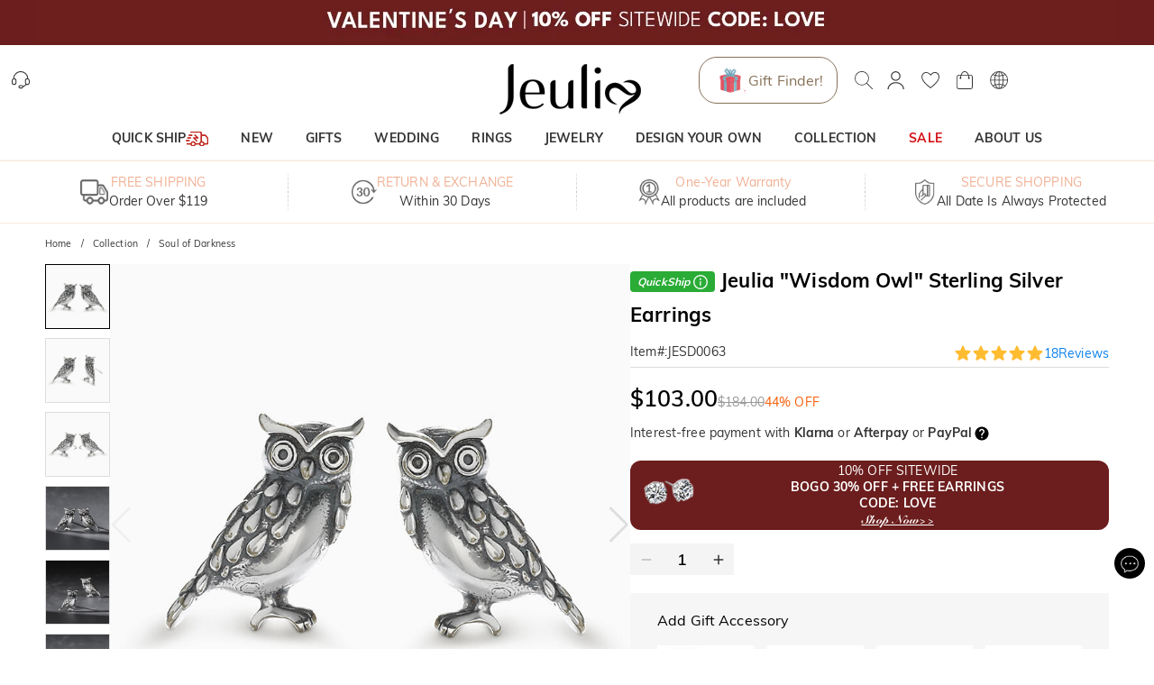

--- FILE ---
content_type: text/css; charset=UTF-8
request_url: https://www.jeulia.com/_next/static/css/e7e1e3c92be7dfe2.css
body_size: -422
content:
.bottom-slogan_bottomSlogan__QAH6K .bottom-slogan_contactUs__W2Xw2{background-color:#f6f6f6;text-align:center;padding:20px 22px}.bottom-slogan_bottomSlogan__QAH6K .bottom-slogan_contactUs__W2Xw2 .bottom-slogan_title__tsnUD{color:#000;font-size:15px;line-height:18px;font-weight:700}.bottom-slogan_bottomSlogan__QAH6K .bottom-slogan_contactUs__W2Xw2 .bottom-slogan_description__mbyFu{color:#666;font-size:12px;line-height:18px;margin:6px 0 8px}.bottom-slogan_bottomSlogan__QAH6K .bottom-slogan_imagePart__u4kgo{margin-top:15px}@media(min-width:768px)and (orientation:landscape){.bottom-slogan_bottomSlogan__QAH6K .bottom-slogan_contactUs__W2Xw2{padding:26px 100px}.bottom-slogan_bottomSlogan__QAH6K .bottom-slogan_contactUs__W2Xw2 .bottom-slogan_title__tsnUD{font-size:24px;line-height:30px}.bottom-slogan_bottomSlogan__QAH6K .bottom-slogan_contactUs__W2Xw2 .bottom-slogan_description__mbyFu{font-size:16px;line-height:20px;margin:2px 0 8px}}

--- FILE ---
content_type: text/css; charset=UTF-8
request_url: https://www.jeulia.com/_next/static/css/15a1409d119a75f5.css
body_size: -178
content:
.calendar-blind-box-popup_portal__2eoPC{position:fixed;left:0;bottom:0;width:60px;height:60px;z-index:1200;cursor:pointer}.calendar-blind-box-popup_dialogMainContent__tZKzj{position:relative;overflow:hidden}.calendar-blind-box-popup_dialogMainContent__tZKzj .calendar-blind-box-popup_close__oa9ZR{position:absolute;top:0;right:0;z-index:99}.calendar-blind-box-popup_dialogMainContent__tZKzj .calendar-blind-box-popup_close__oa9ZR>svg{color:#000}.calendar-blind-box-popup_dialogMainContent__tZKzj .calendar-blind-box-popup_background__n_w0a{font-size:0;overflow:hidden}.calendar-blind-box-popup_dialogMainContent__tZKzj .calendar-blind-box-popup_content__U7mjo{position:absolute;inset:0;padding-top:8vw}.calendar-blind-box-popup_dialogMainContent__tZKzj .calendar-blind-box-popup_content__U7mjo .calendar-blind-box-popup_row__DOhQy{display:-ms-flexbox;display:flex;-ms-flex-pack:center;justify-content:center;-webkit-column-gap:3.2vw;-moz-column-gap:3.2vw;column-gap:3.2vw;margin-bottom:2.6666666667vw}.calendar-blind-box-popup_dialogMainContent__tZKzj .calendar-blind-box-popup_content__U7mjo .calendar-blind-box-popup_row__DOhQy .calendar-blind-box-popup_image__38TVy{min-width:22.6666666667vw;aspect-ratio:1/1;font-size:0;overflow:hidden}.calendar-blind-box-popup_dialogMainContent__tZKzj .calendar-blind-box-popup_content__U7mjo .calendar-blind-box-popup_row__DOhQy .calendar-blind-box-popup_image__38TVy.calendar-blind-box-popup_cursor__Y59Cp{cursor:pointer}@media(min-width:768px)and (orientation:landscape){.calendar-blind-box-popup_portal__2eoPC{width:120px;height:120px}.calendar-blind-box-popup_dialogMainContent__tZKzj .calendar-blind-box-popup_close__oa9ZR>svg{font-size:42px}.calendar-blind-box-popup_dialogMainContent__tZKzj .calendar-blind-box-popup_content__U7mjo{padding-top:50px}.calendar-blind-box-popup_dialogMainContent__tZKzj .calendar-blind-box-popup_content__U7mjo .calendar-blind-box-popup_row__DOhQy{-webkit-column-gap:7px;-moz-column-gap:7px;column-gap:7px;margin-bottom:4px}.calendar-blind-box-popup_dialogMainContent__tZKzj .calendar-blind-box-popup_content__U7mjo .calendar-blind-box-popup_row__DOhQy .calendar-blind-box-popup_image__38TVy{min-width:170px}}

--- FILE ---
content_type: text/css; charset=UTF-8
request_url: https://www.jeulia.com/_next/static/css/223bebf40d4aa3f9.css
body_size: -539
content:
.support_container__i2rDb{width:40px;height:40px;text-align:center;border-radius:6px;background:var(--theme-primary-color);cursor:pointer;color:#333;display:-ms-flexbox;display:flex;-ms-flex-direction:column;flex-direction:column;-ms-flex-pack:center;justify-content:center;-ms-flex-align:center;align-items:center}

--- FILE ---
content_type: application/javascript; charset=UTF-8
request_url: https://www.jeulia.com/_next/static/chunks/31153.5e419a27b31feb95.js
body_size: 1229
content:
(self.webpackChunk_N_E=self.webpackChunk_N_E||[]).push([[31153],{31153:function(e,t,r){"use strict";r.r(t);var n=r(59499),o=r(50029),i=r(87794),s=r.n(i),c=r(86854),u=r.n(c),a=r(6350),l=r(68699),d=r(88128),p=r(25922),f=r(27112),h=r(67294),g=r(60577),b=r(39837),j=r(8100),y=r(22520),O=r(94184),v=r.n(O),_=r(78654),w=r(80988),P=r(84807),m=r(69738),x=r(71874),Z=r(85893);function k(e,t){var r=Object.keys(e);if(Object.getOwnPropertySymbols){var n=Object.getOwnPropertySymbols(e);t&&(n=n.filter((function(t){return Object.getOwnPropertyDescriptor(e,t).enumerable}))),r.push.apply(r,n)}return r}function S(e){for(var t=1;t<arguments.length;t++){var r=null!=arguments[t]?arguments[t]:{};t%2?k(Object(r),!0).forEach((function(t){(0,n.Z)(e,t,r[t])})):Object.getOwnPropertyDescriptors?Object.defineProperties(e,Object.getOwnPropertyDescriptors(r)):k(Object(r)).forEach((function(t){Object.defineProperty(e,t,Object.getOwnPropertyDescriptor(r,t))}))}return e}var N="frequently_bought_together_suggest",D={slidesPerView:2.5};t.default=function(e){var t,r=e.className,n=e.productDetail,i=e.showPaginationControls,c=void 0===i||i,O=e.SwiperProps,k=void 0===O?D:O,B=e.hasNavigation,C=void 0!==B&&B,q=e.showDivider,T=void 0===q||q,I=e.renderAddToCartButton,V=g.Z.isMobile,E=(0,f.$G)().t,G=(0,h.useState)(),A=G[0],z=G[1],L=(0,h.useState)(1),W=L[0],F=L[1],Q=!V&&A&&c,Y=(0,x.Z)({itemListId:N}).handleDialogOpenAndTrack;function M(e,t,r){Y({e:e,index:r,product:t,businessType:m.default.QatcBusinessType.FrequentlyBoughtTogether})}var R=(0,h.useRef)({parentGoodsSpu:y.Z.getParentGoodsSpu()}),U=(0,j.ZP)([b.Z.Api.getProductsBySpus,null===n||void 0===n?void 0:n.attached_spus],function(){var e=(0,o.Z)(s().mark((function e(t,r){var n;return s().wrap((function(e){for(;;)switch(e.prev=e.next){case 0:try{P.Z.isServer||(n=y.Z.getSpmPageType(window.location.href))}catch(t){}return e.next=3,b.Z.getProductsBySpus({spus:r,item_list_id:N,spm_page_type:n}).then((function(e){return e.data.data.map((function(e){return S(S({},e),{},{parent_goods_spu:R.current.parentGoodsSpu})}))}));case 3:return e.abrupt("return",e.sent);case 4:case"end":return e.stop()}}),e)})));return function(t,r){return e.apply(this,arguments)}}()),$=U.data;return null!==$&&void 0!==$&&$.length?(0,Z.jsxs)("div",{className:v()(u().container,r),children:[(0,Z.jsxs)("div",{className:u().titleWrapper,children:[(0,Z.jsx)("span",{className:u().title,children:E("FrequentlyBoughtTogether")}),Q?(0,Z.jsxs)("div",{className:u().pagination,children:[(0,Z.jsx)("span",{className:u().slideButton,onClick:function(){A.slidePrev()},children:(0,Z.jsx)(_.Z,{size:"small"})}),(0,Z.jsxs)("span",{children:[W,"/",null===A||void 0===A||null===(t=A.snapGrid)||void 0===t?void 0:t.length]}),(0,Z.jsx)("span",{className:u().slideButton,onClick:function(){A.slideNext()},children:(0,Z.jsx)(w.Z,{size:"small"})})]}):null]}),(0,Z.jsx)(p.default,{className:u().products,items:$,hasNavigation:C,slidesPerView:k.slidesPerView||D.slidesPerView,spaceBetween:k.spaceBetween,SwiperProps:S({slidesPerView:D.slidesPerView},k),onSwiper:function(e){z(e)},onSlideChange:function(){F(A.realIndex+1)},itemListId:N,renderItem:function(e,t){return(0,Z.jsxs)("div",{className:u().productItem,children:[(0,Z.jsx)(a.Z,{product:e,index:t,simple:!0,hasLink:!1,hasInfo:!1,showSaleSlogan:!1,onItemClick:M}),(0,Z.jsx)("div",{className:u().title,title:e.title,children:e.title}),(0,Z.jsx)("div",{children:(0,Z.jsx)(l.Z,{price:e.price,discountVisible:!1})}),I?I({item:e,index:t,handleAddToCartClick:M}):(0,Z.jsx)("div",{children:(0,Z.jsx)(d.Z,{className:u().addToCartButton,color:"black",size:"small",onClick:function(r){M(r,e,t)},children:E("Add")})})]})}}),T&&(0,Z.jsx)("div",{className:u().dashed})]}):null}},78654:function(e,t,r){"use strict";r.d(t,{Z:function(){return u}});var n=r(59499),o=r(76747),i=r(85893);function s(e,t){var r=Object.keys(e);if(Object.getOwnPropertySymbols){var n=Object.getOwnPropertySymbols(e);t&&(n=n.filter((function(t){return Object.getOwnPropertyDescriptor(e,t).enumerable}))),r.push.apply(r,n)}return r}function c(e){for(var t=1;t<arguments.length;t++){var r=null!=arguments[t]?arguments[t]:{};t%2?s(Object(r),!0).forEach((function(t){(0,n.Z)(e,t,r[t])})):Object.getOwnPropertyDescriptors?Object.defineProperties(e,Object.getOwnPropertyDescriptors(r)):s(Object(r)).forEach((function(t){Object.defineProperty(e,t,Object.getOwnPropertyDescriptor(r,t))}))}return e}function u(e){return(0,i.jsx)(o.Z,c(c({},e),{},{children:(0,i.jsx)("use",{href:"#arrow-back-ios"})}))}},80988:function(e,t,r){"use strict";r.d(t,{Z:function(){return u}});var n=r(59499),o=r(76747),i=r(85893);function s(e,t){var r=Object.keys(e);if(Object.getOwnPropertySymbols){var n=Object.getOwnPropertySymbols(e);t&&(n=n.filter((function(t){return Object.getOwnPropertyDescriptor(e,t).enumerable}))),r.push.apply(r,n)}return r}function c(e){for(var t=1;t<arguments.length;t++){var r=null!=arguments[t]?arguments[t]:{};t%2?s(Object(r),!0).forEach((function(t){(0,n.Z)(e,t,r[t])})):Object.getOwnPropertyDescriptors?Object.defineProperties(e,Object.getOwnPropertyDescriptors(r)):s(Object(r)).forEach((function(t){Object.defineProperty(e,t,Object.getOwnPropertyDescriptor(r,t))}))}return e}function u(e){return(0,i.jsx)(o.Z,c(c({},e),{},{children:(0,i.jsx)("use",{href:"#arrow-forward-ios"})}))}},86854:function(e){e.exports={container:"frequently-bought-together_container__teVPp",titleWrapper:"frequently-bought-together_titleWrapper__fGb9k",title:"frequently-bought-together_title__YGDkt",pagination:"frequently-bought-together_pagination__UZm7t",slideButton:"frequently-bought-together_slideButton__5f5Nw",products:"frequently-bought-together_products__kc_Q9",productItem:"frequently-bought-together_productItem__bN7xk",addToCartButton:"frequently-bought-together_addToCartButton__ctPnr",dashed:"frequently-bought-together_dashed__tV_rY"}}}]);

--- FILE ---
content_type: application/javascript; charset=UTF-8
request_url: https://www.jeulia.com/_next/static/0fc8dbf08bd82b46329b896b5a35e07f74cee6b4/_buildManifest.js
body_size: 3925
content:
self.__BUILD_MANIFEST=function(s,c,t,e,a,i,o,r,u,d,n,b,f,p,h,k,g,l,m,j,w,y,v,_,x,z,I,B,C,F,q,A,D,E,L,M,N){return{__rewrites:{beforeFiles:[{source:"/ads-product-(.*)",destination:m},{source:"/product-(.*)",destination:j},{source:"/edit-product-(.*)",destination:w},{source:"/(channel|homepage)-(.*)",destination:"/"},{source:"/category-find-my-matching-wedding-ring-(.*)",destination:v},{source:"/category-(.*)",destination:_},{source:"/tags-(.*)",destination:x},{source:"/blog-(.*)",destination:z},{source:"/promote-(.*)",destination:I},{source:"/robots.txt",destination:"/api/robots"},{source:"/:file*.(txt|xml)",destination:"/api/static/:file*"},{source:"/your-(.*)",destination:B},{source:"/qatc-product-(.*)",destination:C},{source:"/manifest.json",destination:"/api/pwa/manifest"},{source:"/pwa/logo(.*).png",destination:"/api/pwa/logo"},{source:"/:url_key(lookbook-(?!gallery$).*)",destination:"/lookbook-gallery/:url_key"}],afterFiles:[],fallback:[]},"/":["static/css/e3ee5c8cc040b885.css","static/chunks/pages/index-0e4d3a39f8d8a15c.js"],"/404":["static/chunks/pages/404-20fba5f7e09ed02d.js"],"/_error":["static/chunks/pages/_error-5eca2b9b31904595.js"],"/authorize-login":["static/css/aa039a78dffcac5f.css","static/chunks/pages/authorize-login-5fca591322497a6a.js"],"/blog":["static/css/a8b224437b425734.css","static/chunks/pages/blog-9144e683eb253b35.js"],"/blog/detail":["static/css/14ed29f42fc79238.css","static/chunks/pages/blog/detail-922f77ee2d9d9f3f.js"],"/catalogsearch/result":["static/css/64510f927a45136b.css","static/chunks/pages/catalogsearch/result-e2d7ff6af08b40d1.js"],"/category":["static/css/5fd13080be1d4adb.css","static/chunks/pages/category-1e8f2d5e1ce01b29.js"],"/checkout":[c,i,a,k,F,"static/css/52dba34f7c6ec89a.css","static/chunks/pages/checkout-358d828574aa46db.js"],"/checkout/cart":["static/chunks/pages/checkout/cart-b361e3df601bff7e.js"],"/checkout/cart/new-cart":[s,i,n,e,a,o,r,u,b,f,d,p,h,"static/css/4af43edd7e5a8d9d.css","static/chunks/95154-28ec51da31947249.js","static/chunks/pages/checkout/cart/new-cart-b154d4fc655575aa.js"],"/checkout/onepage/result":["static/css/1fc7458c0e3a1142.css","static/chunks/pages/checkout/onepage/result-3522735cbda6a4eb.js"],"/checkout/onepage/success":["static/css/094b46dcacaaff5a.css","static/chunks/pages/checkout/onepage/success-3e2ca2e49a75cb49.js"],"/checkout/onepage/success/convenience_store":["static/css/c4c057a8ae769f60.css","static/chunks/pages/checkout/onepage/success/convenience_store-6c5d266cafd522e7.js"],"/checkout/payment/wait":["static/css/9edf6d1ff60584e6.css","static/chunks/pages/checkout/payment/wait-f69a0dd8c312bdee.js"],"/checkout/useCheckout":[F,"static/chunks/pages/checkout/useCheckout-aaed2db1ab88aaca.js"],"/checkout/wait":["static/css/57ed9c5e9b6550ea.css","static/chunks/pages/checkout/wait-ddaed6b0cc070f39.js"],"/clear":["static/css/11ab5c549b41171f.css","static/chunks/pages/clear-5f2a47b35806f133.js"],"/customer/account":[c,t,"static/chunks/72172-0d2df120171dc29f.js","static/css/0451c60f6edf7daf.css","static/chunks/pages/customer/account-912872d149420358.js"],"/customer/account/createpassword":[s,e,"static/css/5c6bedbd95f1e168.css","static/chunks/pages/customer/account/createpassword-47134d7eeae36547.js"],"/customer/account/forgotpassword":[s,e,"static/css/ff7699c63906cde9.css","static/chunks/pages/customer/account/forgotpassword-b3b38e4ffa3e898f.js"],"/customer/account/login":["static/chunks/pages/customer/account/login-8503508b1439b8f2.js"],"/customer/address":[c,a,t,k,"static/chunks/91881-1a0cc1900d07e41f.js","static/css/b39b53b490659550.css","static/chunks/pages/customer/address-78e626a0234824bc.js"],"/customer/coupon":[c,t,"static/chunks/78332-5acd52c320a67a4c.js","static/css/5893fd8c08717607.css","static/chunks/pages/customer/coupon-14d466fb95db1ccb.js"],"/customer/edit":[c,n,a,t,"static/chunks/37198-129defdbd2c1cc4c.js","static/css/8f083345878bc480.css","static/chunks/pages/customer/edit-34dfb0fb1a0bfc9b.js"],"/customer/email-unsubscribe":["static/css/135bdaec51cf13fb.css","static/chunks/pages/customer/email-unsubscribe-653bbf7f00b92fe3.js"],"/customer/gift-card":["static/chunks/pages/customer/gift-card-1cdb9fef162e7b25.js"],"/customer/membership":[c,t,"static/css/10ef6e7cceb38a24.css","static/chunks/pages/customer/membership-94c710c58f87c4af.js"],"/customer/newsletter":["static/css/ef46db3751d8e999.css","static/chunks/pages/customer/newsletter-792e3f70addc4972.js"],"/customer/order/check-progress":[c,t,"static/css/0b067b604d4f39b1.css","static/chunks/pages/customer/order/check-progress-c0a41eb73b1a70ec.js"],"/customer/order/detail":["static/chunks/pages/customer/order/detail-e840d934f3c24777.js"],"/customer/order/list":[c,t,"static/chunks/44558-5c55553628ec2cc9.js","static/css/34de8333b1a9d897.css","static/chunks/pages/customer/order/list-0064feacf906510c.js"],"/customer/order/repair":[c,s,i,e,o,r,u,t,g,q,A,"static/css/9fbb8f797065490e.css","static/chunks/pages/customer/order/repair-7f34cbcec02b538b.js"],"/customer/order/return":[c,s,i,e,o,r,u,t,g,q,A,"static/css/affdec0cd7ea00ad.css","static/chunks/pages/customer/order/return-c8ce90d92f382f07.js"],"/customer/order/return-repair-progress":[c,i,r,u,t,g,"static/css/44c954e3bd784b3d.css","static/chunks/pages/customer/order/return-repair-progress-4ba645bffab670d3.js"],"/customer/personal-center":[c,t,"static/css/c862b7464b554f7a.css","static/chunks/pages/customer/personal-center-073af2c50c8faef9.js"],"/customer/prime":[c,t,"static/css/919e7b4f4fd8ed02.css","static/chunks/pages/customer/prime-d9ab261dc69b2180.js"],"/customer/recentlyviewed":[c,t,"static/chunks/31139-5f6477607de25591.js","static/css/f3a122fa9c94c646.css","static/chunks/pages/customer/recentlyviewed-de7be3bcf633d729.js"],"/customer/rewardpoints":[c,t,D,"static/chunks/pages/customer/rewardpoints-9f11035f9d492251.js"],"/customer/sms-unsubscribe":["static/css/16ab50d8e1f70496.css","static/chunks/pages/customer/sms-unsubscribe-f230b34313abb5ec.js"],"/customer/souvenir":[c,s,i,n,e,a,o,r,u,b,f,t,d,p,h,"static/css/6bf1f644335ece17.css","static/chunks/pages/customer/souvenir-873187d643a56c69.js"],"/customer/souvenir/free-purchase":[s,i,n,e,a,o,r,u,b,f,d,p,h,"static/css/727dfe1cd7612845.css","static/chunks/pages/customer/souvenir/free-purchase-dd7481ec915b5091.js"],"/customer/storecredit":[c,t,D,"static/chunks/pages/customer/storecredit-556e01b8fc810951.js"],"/customer/wishlist":[c,t,"static/chunks/17259-42872f2e7ee3c098.js","static/css/6d7b2e458f71ff66.css","static/chunks/pages/customer/wishlist-fe5f0f69b943dbd3.js"],"/customize-what-she-loves":["static/chunks/pages/customize-what-she-loves-cb5f6db6c4ccb4e7.js"],"/edit-product":[s,i,a,r,u,b,f,d,l,"static/css/bf6292ee321dba5f.css","static/chunks/pages/edit-product-62bb89406e67d70d.js"],"/erp/bridge":["static/css/f22d7c9931cc4005.css","static/chunks/pages/erp/bridge-a4e2928923e200f7.js"],"/invite-reviews":["static/css/c19b46078d974303.css","static/chunks/pages/invite-reviews-2dafdb11027bbaa4.js"],"/lookbook-gallery":["static/css/78a946f9134997a7.css","static/chunks/pages/lookbook-gallery-0830505b81f07c60.js"],"/lookbook-gallery/[url_key]":["static/css/81cd631420e3a962.css","static/chunks/pages/lookbook-gallery/[url_key]-6c9155eda7d8f006.js"],"/matching-rings":["static/css/994a1578b720d773.css","static/chunks/pages/matching-rings-315bb75e8be2dcbc.js"],"/matching-wedding-ring-set-wedding-ring":["static/css/0b84a583bf24d876.css","static/chunks/pages/matching-wedding-ring-set-wedding-ring-089cdccecca823af.js"],"/order/address/update":[a,k,"static/css/3aaf0a19bd07be37.css","static/chunks/pages/order/address/update-deacc994f2a1a035.js"],"/product":[s,a,d,l,E,L,"static/css/030ea20050e70152.css","static/chunks/pages/product-a91868c848782aa2.js"],"/promotion":["static/css/ae6891bff90043d0.css","static/chunks/pages/promotion-56c90cbc4eca6bc7.js"],"/qatc-product":[s,i,n,e,a,o,r,u,b,f,d,p,h,"static/css/89c1f6fa370d60ac.css","static/chunks/pages/qatc-product-9e262d3b8781a030.js"],"/redirect":["static/chunks/pages/redirect-890569d3ea29d890.js"],"/review":[M,"static/chunks/88600-8df06148f043b498.js","static/css/f8b1457b6d354bdc.css","static/chunks/pages/review-f3c0ffec0bb5a3c0.js"],"/simple-product":[s,i,a,r,u,b,f,d,l,E,L,"static/css/83dabf2142c22fbf.css","static/chunks/pages/simple-product-ab2069c282b2b679.js"],"/stories":[s,i,n,e,a,o,r,u,b,f,d,p,h,"static/css/a41bf22ef4ba3566.css","static/chunks/pages/stories-29e4e6e596925d12.js"],"/stories/[id]":[s,i,n,e,a,o,r,u,b,f,d,p,h,"static/css/b31060bf57281f8f.css","static/chunks/pages/stories/[id]-f130f658b8e41382.js"],"/tags":["static/chunks/61193-8e15050be5b0ca4a.js","static/chunks/66482-d8d0c95a647c8232.js","static/css/725c857e2bd41880.css","static/chunks/pages/tags-499fba10dbb4f123.js"],"/test":["static/css/74ee119448174c4b.css","static/chunks/pages/test-089a57345f2b3e0a.js"],"/test/accordion":["static/css/82787201ed519252.css","static/chunks/pages/test/accordion-1518766b20b42a19.js"],"/test/alert":["static/css/55cc18a5ff49929d.css","static/chunks/pages/test/alert-6b3339eff5a82b3a.js"],"/test/backdrop":["static/css/559db280c9882e9d.css","static/chunks/pages/test/backdrop-77c3545a99fd276e.js"],"/test/components/button":[N,"static/chunks/pages/test/components/button-e2a12d69b8d26b8e.js"],"/test/components/checkbox":["static/css/219f63e3a5172df3.css","static/chunks/pages/test/components/checkbox-adbd711d4f47f12f.js"],"/test/components/radio":[N,"static/chunks/pages/test/components/radio-1695c83c74b7c4b8.js"],"/test/divider":["static/css/001d96fd3bfac3d3.css","static/chunks/pages/test/divider-c07652b9075d4348.js"],"/test/linear-progress":["static/css/14fd96c271de9905.css","static/chunks/pages/test/linear-progress-f84c44c585464ef5.js"],"/test/pagination":[M,"static/css/33cad805ec463504.css","static/chunks/pages/test/pagination-08138e99d951793f.js"],"/test/rating":["static/chunks/pages/test/rating-a17effaaf90197a3.js"],"/test/slider":["static/chunks/62474-ddc17d3196ae4f88.js","static/chunks/16726-eeb90a5b22300447.js","static/css/d4708d489e95ffd6.css","static/chunks/pages/test/slider-9219dda4016271af.js"],"/test/stepper":["static/css/a309b7d58d3710d6.css","static/chunks/pages/test/stepper-40f397dc3ce88038.js"],"/test/svg-icon":["static/chunks/pages/test/svg-icon-0da56e8330e26146.js"],"/test/switch":["static/css/54b262f3be0ea678.css","static/chunks/pages/test/switch-61a49da757928bf7.js"],"/test/tabs":["static/css/c49256c60e7c6c52.css","static/chunks/pages/test/tabs-e81f1734d7431f7e.js"],"/test/test":["static/chunks/pages/test/test-2282ae422db10cd4.js"],"/test/test-ab":["static/chunks/pages/test/test-ab-518e7fb645ab2c4b.js"],"/test/test-pod":["static/chunks/pages/test/test-pod-025a7ddea1c6347b.js"],"/test/test-survey":["static/chunks/pages/test/test-survey-ab8f55043118d1a6.js"],"/test/test1":[n,a,"static/css/c438555e07e0ca07.css","static/chunks/pages/test/test1-70aece1b79cbef12.js"],"/test/test2":["static/chunks/pages/test/test2-e4683a525399dca1.js"],"/test/test3":[s,e,"static/css/b4154d00faeb6172.css","static/chunks/pages/test/test3-0588b360d3f59cfe.js"],"/test/test4":["static/chunks/pages/test/test4-ce6ce6508b615299.js"],"/test/test5":["static/chunks/d94c0b71-0e10935a0404799d.js","static/css/6260040bbf619965.css","static/css/c862e6c10cf86be8.css","static/chunks/pages/test/test5-b305c0705dcacc93.js"],"/test/test6":["static/chunks/pages/test/test6-c6b8f150f48c4327.js"],"/ticket":[s,e,o,"static/chunks/30072-ff8c62bce7210bf6.js","static/css/735649ca2a5f3cfb.css","static/chunks/pages/ticket-1decdf3cfc0a5916.js"],"/ticket/submit-success":["static/css/75e5307c9235fd65.css","static/chunks/pages/ticket/submit-success-11d0a49e5dad746b.js"],"/track-no":[s,e,"static/css/712c26c5c9f8805a.css","static/chunks/pages/track-no-0ece515772afc434.js"],"/trackorder":[s,e,"static/css/45c3d3cc41dc7533.css","static/chunks/pages/trackorder-2cf5bc18e1fb84f7.js"],"/verify/email":["static/chunks/pages/verify/email-35d35c9cf8d5a3a4.js"],"/wall-of-likes":[s,e,o,"static/chunks/2024-e03dad9ac0c7b2ef.js","static/css/3ee74e91209e42dd.css","static/chunks/67199-470c45c4b978c6b8.js","static/css/15afc7b36eb12a55.css","static/chunks/pages/wall-of-likes-558d560a8780a86c.js"],"/your-photo-wall":[s,e,o,"static/chunks/5677-24bcefcb3a4727b4.js","static/css/4db34a4a2a4e3f0e.css","static/chunks/pages/your-photo-wall-7af0a6cbc88dfac7.js"],"/your-photo-wall/components":["static/chunks/pages/your-photo-wall/components-ff3dc7b3bc9dd8f8.js"],"/your-photo-wall/components/default":["static/css/1ac67f6693d1e74c.css","static/chunks/pages/your-photo-wall/components/default-249077b1a442b3c1.js"],"/your-photo-wall/components/v2":["static/css/c4a4fb289676c48c.css","static/chunks/pages/your-photo-wall/components/v2-4079fdec062be25f.js"],"/[...cms-page]":["static/css/1e98f587262dd497.css","static/chunks/37916-df26d0e040ce1795.js","static/css/492d6e7761af7d03.css","static/chunks/pages/[...cms-page]-c12368cd6d30fbea.js"],sortedPages:["/","/404","/_app","/_error","/authorize-login","/blog",z,"/catalogsearch/result",_,"/checkout","/checkout/cart","/checkout/cart/new-cart","/checkout/onepage/result","/checkout/onepage/success","/checkout/onepage/success/convenience_store","/checkout/payment/wait","/checkout/useCheckout","/checkout/wait","/clear","/customer/account","/customer/account/createpassword","/customer/account/forgotpassword","/customer/account/login","/customer/address","/customer/coupon","/customer/edit","/customer/email-unsubscribe","/customer/gift-card","/customer/membership","/customer/newsletter","/customer/order/check-progress","/customer/order/detail","/customer/order/list","/customer/order/repair","/customer/order/return","/customer/order/return-repair-progress","/customer/personal-center","/customer/prime","/customer/recentlyviewed","/customer/rewardpoints","/customer/sms-unsubscribe","/customer/souvenir","/customer/souvenir/free-purchase","/customer/storecredit","/customer/wishlist","/customize-what-she-loves",w,"/erp/bridge","/invite-reviews","/lookbook-gallery","/lookbook-gallery/[url_key]",v,"/matching-wedding-ring-set-wedding-ring","/order/address/update",j,I,C,"/redirect","/review",m,"/stories","/stories/[id]",x,"/test","/test/accordion","/test/alert","/test/backdrop","/test/components/button","/test/components/checkbox","/test/components/radio","/test/divider","/test/linear-progress","/test/pagination","/test/rating","/test/slider","/test/stepper","/test/svg-icon","/test/switch","/test/tabs","/test/test","/test/test-ab","/test/test-pod","/test/test-survey","/test/test1","/test/test2","/test/test3","/test/test4","/test/test5","/test/test6","/ticket","/ticket/submit-success","/track-no","/trackorder","/verify/email","/wall-of-likes",B,"/your-photo-wall/components","/your-photo-wall/components/default","/your-photo-wall/components/v2","/[...cms-page]"]}}("static/chunks/25715-8607679c992bde63.js","static/chunks/45204-cd94b668dbe43935.js","static/chunks/74285-15eb82fb8cee21b7.js","static/chunks/48119-c8b7fd5aaeba24f9.js","static/chunks/19622-1bbb33ec52d9d53c.js","static/chunks/4150-fb2e344fc6e9a294.js","static/chunks/88743-3d75714573cb3d5c.js","static/chunks/32480-1f2bfd325ac4859f.js","static/chunks/64509-587592a0cc7e9258.js","static/chunks/27795-70e8342a1fba6c15.js","static/chunks/3082-874a0b66e70beaf0.js","static/css/0a2812bd1266649b.css","static/chunks/3709-33cc4501a26e9ce6.js","static/css/6f89182b7a1a99a6.css","static/chunks/5137-d97c2071ffbb1956.js","static/chunks/54119-205d03f3327e43c9.js","static/chunks/39212-3fa05aec26dadaf9.js","static/css/b75749c31be9f7c7.css","/simple-product","/product","/edit-product",0,"/matching-rings","/category","/tags","/blog/detail","/promotion","/your-photo-wall","/qatc-product","static/chunks/40307-e17b9db428bd5c67.js","static/css/f5ada1060ea478ce.css","static/chunks/56619-e4f6d86bbd761b7d.js","static/css/5891f26edcfa5a28.css","static/chunks/88095-c370943b8e93593d.js","static/chunks/96261-6e842e9d1e632f93.js","static/chunks/4338-32fde071847a4797.js","static/css/f1308b122f21c35b.css"),self.__BUILD_MANIFEST_CB&&self.__BUILD_MANIFEST_CB();

--- FILE ---
content_type: application/javascript; charset=UTF-8
request_url: https://www.jeulia.com/_next/static/chunks/56974.b1c9115d38ec465f.js
body_size: 8186
content:
(self.webpackChunk_N_E=self.webpackChunk_N_E||[]).push([[56974,68770,27314],{74910:function(e,n,t){"use strict";var r=t(59499),i=t(50029),a=t(87794),o=t.n(a),s=t(91566),c=t.n(s),l=t(27314),u=t(64312),d=t(41917),p=t(11163),h=t(60577),v=t(67294),f=t(85893);function m(e,n){var t=Object.keys(e);if(Object.getOwnPropertySymbols){var r=Object.getOwnPropertySymbols(e);n&&(r=r.filter((function(n){return Object.getOwnPropertyDescriptor(e,n).enumerable}))),t.push.apply(t,r)}return t}function _(e){for(var n=1;n<arguments.length;n++){var t=null!=arguments[n]?arguments[n]:{};n%2?m(Object(t),!0).forEach((function(n){(0,r.Z)(e,n,t[n])})):Object.getOwnPropertyDescriptors?Object.defineProperties(e,Object.getOwnPropertyDescriptors(t)):m(Object(t)).forEach((function(n){Object.defineProperty(e,n,Object.getOwnPropertyDescriptor(t,n))}))}return e}n.Z=function(){var e=(0,p.useRouter)(),n=h.Z.language,t=h.Z.config,r=null===t||void 0===t?void 0:t.supported_lang_list;function a(){return(a=(0,i.Z)(o().mark((function n(t){return o().wrap((function(n){for(;;)switch(n.prev=n.next){case 0:return n.prev=0,u.Z.pageLoading(!0),n.next=4,u.Z.changeLanguage(t);case 4:return n.next=6,d.Z.reload();case 6:e.reload();case 7:return n.prev=7,n.finish(7);case 9:case"end":return n.stop()}}),n,null,[[0,,7,9]])})))).apply(this,arguments)}return(0,v.useEffect)((function(){if(r){var e,n=null===r||void 0===r||null===(e=r.find)||void 0===e?void 0:e.call(r,(function(e){return e.lang_code===h.Z.language}));n&&h.Z.setLanguageItem(n)}}),[r]),(0,f.jsx)(l.default,{hideIcon:!0,color:"black",value:n,layout:"horizontal",className:c().languageList,itemClassName:c().languageListItem,options:null===r||void 0===r?void 0:r.map((function(e){return _(_({},e),{},{value:e.lang_code,label:e.title})})),onChange:function(e,n){!function(e){a.apply(this,arguments)}(null===r||void 0===r?void 0:r.find((function(e){return e.lang_code===n})))}})}},84624:function(e,n,t){"use strict";var r,i=t(17674),a=t(50029),o=t(87794),s=t.n(o),c=t(60211),l=t.n(c),u=t(60577),d=t(76644),p=t(28336),h=t(79989),v=t(58161),f=t(1847),m=t(56461),_=t(45329),g=t(5577),j=t(94184),y=t.n(j),b=t(18380),x=t(69738),O=t(64312),k=t(71217),Z=t(67294),w=t(39837),P=t(75333),N=t(85893);function I(e){var n,t,o,c=(0,b.a7)(x.default.i18nNamespace.FrontendClient).t,j=O.Z.isLogin(),k=(0,b.m7)(),I=(0,Z.useState)(!1),C=I[0],S=I[1],D=(0,Z.useState)({items:[],icons:{}}),E=D[0],W=D[1];function R(){u.Z.setLoginDrawerOpen(!1)}function G(){return(G=(0,a.Z)(s().mark((function e(){var n,t,a,o,c;return s().wrap((function(e){for(;;)switch(e.prev=e.next){case 0:if(r){e.next=11;break}return S(!0),n="header_personal_center_menu",e.next=5,Promise.allSettled([w.Z.getPersonalCenterPopup().then((function(e){var n;return null===e||void 0===e||null===(n=e.data)||void 0===n?void 0:n.data})),w.Z.getCmsBlock({id:n}).then((function(e){var t;return null===e||void 0===e||null===(t=e.data)||void 0===t?void 0:t.data[n]}))]);case 5:t=e.sent,a=(0,i.Z)(t,2),o=a[0].value,c=a[1].value,r={items:o,icons:c},S(!1);case 11:W(r);case 12:case"end":return e.stop()}}),e)})))).apply(this,arguments)}return(0,N.jsxs)("div",{className:l().container,children:[(0,N.jsx)(d.Z,{className:l().iconButton,onClick:function(){u.Z.setLoginDrawerOpen(!0)},children:(0,N.jsx)(p.Z,{})}),(0,N.jsx)(h.Z,{open:u.Z.loginDrawerOpen,onClose:R,onBeforeOpen:function(){return G.apply(this,arguments)},children:(0,N.jsxs)("div",{className:y()("dialog-container",l().headerDrawer),children:[(0,N.jsxs)("div",{className:"dialog-header",children:[(0,N.jsx)("div",{className:"dialog-title",children:c("MyAccount")}),(0,N.jsx)("div",{className:"dialog-close",children:(0,N.jsx)(d.Z,{onClick:R,children:(0,N.jsx)(v.Z,{})})})]}),(0,N.jsx)("div",{className:"dialog-body",children:(0,N.jsx)("div",{children:j?(0,N.jsxs)(_.Z,{loading:C,children:[(0,N.jsx)("div",{className:l().account,children:c("Greetings",{username:(null===k||void 0===k||null===(n=k.customer)||void 0===n?void 0:n.fullname)||""})}),(0,N.jsx)("div",{className:l().personalCenterMenu,children:null===E||void 0===E||null===(t=E.items)||void 0===t||null===(o=t.map)||void 0===o?void 0:o.call(t,(function(e){var n,t,r=null===E||void 0===E||null===(n=E.icons)||void 0===n||null===(t=n[e.link])||void 0===t?void 0:t.icon;return(0,N.jsx)("div",{className:l().menuItem,children:(0,N.jsx)(f.Z,{href:e.link,children:(0,N.jsxs)("a",{children:[r?(0,N.jsx)("span",{className:l().menuIconWrapper,children:(0,N.jsx)("div",{className:l().menuIcon,children:(0,N.jsx)(P.default,{src:O.Z.getImageSrc(r),layout:"fill"})})}):null,(0,N.jsx)("span",{className:l().menuText,children:e.name})]})})},e.link)}))}),(0,N.jsx)("div",{children:(0,N.jsx)("a",{className:l().signOutLink,onClick:g.hY,children:c("SignOut")})})]}):(0,N.jsx)(m.Z,{})})})]})})]})}I=(0,k.Pi)(I),n.Z=I},31545:function(e,n,t){"use strict";var r=t(50029),i=t(87794),a=t.n(i),o=t(52610),s=t.n(o),c=t(76644),l=t(35449),u=t(27112),d=t(67294),p=t(79989),h=t(94184),v=t.n(h),f=(t(68770),t(20527)),m=t(58161),_=t(85893);n.Z=function(e){var n=e.searchButton,t=e.dialogClassName,i=(0,u.$G)().t,o=(0,d.useState)(!1),h=o[0],g=o[1],j=(0,d.useRef)();function y(){g(!1)}function b(){return(b=(0,r.Z)(a().mark((function e(){var n;return a().wrap((function(e){for(;;)switch(e.prev=e.next){case 0:return e.next=2,null===(n=j.current)||void 0===n?void 0:n.handleSearch();case 2:case"end":return e.stop()}}),e)})))).apply(this,arguments)}return(0,_.jsxs)(_.Fragment,{children:[(0,_.jsx)("div",{className:s().searchBar,onClick:function(){g(!0)},children:n||(0,_.jsx)(c.Z,{className:s().searchButton,children:(0,_.jsx)(l.Z,{})})}),(0,_.jsx)(p.Z,{open:h,onClose:y,onBeforeOpen:function(){var e;null===(e=j.current)||void 0===e||e.loading(!0)},onAfterOpen:function(){return b.apply(this,arguments)},children:(0,_.jsxs)("div",{className:v()("dialog-container",t,s().searchDialog),children:[(0,_.jsxs)("div",{className:"dialog-header",children:[(0,_.jsx)("div",{className:"dialog-title",children:i("Search")}),(0,_.jsx)("div",{className:"dialog-close",children:(0,_.jsx)(c.Z,{onClick:y,children:(0,_.jsx)(m.Z,{})})})]}),(0,_.jsx)("div",{className:"dialog-body",children:(0,_.jsx)(f.Z,{ref:j})})]})})]})}},23957:function(e,n,t){"use strict";t.d(n,{Z:function(){return X}});var r=t(50029),i=t(59499),a=t(17674),o=t(87794),s=t.n(o),c=t(59089),l=t.n(c),u=t(76644),d=t(79989),p=t(58161),h=t(60577),v=t(67294),f=t(27112),m=t(39837),_=t(75333),g=t(1847),j=t(45329),y=t(12737),b=t(98729),x=t(88128),O=t(64312),k=t(6350),Z=t(1618),w=t(39016),P=t(18380),N=t(11163),I=t(41917),C=t(74324),S=t.n(C),D=t(69738),E=t(22520),W=t(5152),R=t.n(W),G=t(52416),L=t(68949),T=t(73922),M=t(68699),A=(t(76747),t(23648)),B=t(33750),V=t(86281),z=t(85893);function Q(e,n){var t=Object.keys(e);if(Object.getOwnPropertySymbols){var r=Object.getOwnPropertySymbols(e);n&&(r=r.filter((function(n){return Object.getOwnPropertyDescriptor(e,n).enumerable}))),t.push.apply(t,r)}return t}function F(e){for(var n=1;n<arguments.length;n++){var t=null!=arguments[n]?arguments[n]:{};n%2?Q(Object(t),!0).forEach((function(n){(0,i.Z)(e,n,t[n])})):Object.getOwnPropertyDescriptors?Object.defineProperties(e,Object.getOwnPropertyDescriptors(t)):Q(Object(t)).forEach((function(n){Object.defineProperty(e,n,Object.getOwnPropertyDescriptor(t,n))}))}return e}var Y=R()((function(){return t.e(44288).then(t.bind(t,44288))}),{ssr:!1,loadableGenerated:{webpack:function(){return[44288]}}}),q=R()((function(){return t.e(59985).then(t.bind(t,59985))}),{ssr:!1,loadableGenerated:{webpack:function(){return[59985]}}}),U=R()((function(){return t.e(36896).then(t.bind(t,36896))}),{ssr:!1,loadableGenerated:{webpack:function(){return[36896]}}}),H=R()((function(){return Promise.all([t.e(89721),t.e(48444),t.e(6914),t.e(14889)]).then(t.bind(t,6914))}),{ssr:!1,loadableGenerated:{webpack:function(){return[6914]}}}),K=R()((function(){return t.e(88066).then(t.bind(t,88066))}),{ssr:!1,loadableGenerated:{webpack:function(){return[88066]}}}),J=R()((function(){return t.e(84882).then(t.bind(t,84882))}),{ssr:!1,loadableGenerated:{webpack:function(){return[84882]}}});function X(){var e,n,t,o,c,C,W,R,Q,X,$,ee,ne,te,re=h.Z.isMobile,ie=(0,N.useRouter)(),ae=ie.asPath,oe=(0,f.$G)().t,se=(0,P.UD)(),ce=(0,P.m7)(),le=(0,v.useState)(!1),ue=le[0],de=le[1],pe=(0,v.useState)(!1),he=pe[0],ve=pe[1],fe=(0,v.useState)([]),me=fe[0],_e=fe[1],ge=(0,v.useState)(!1),je=ge[0],ye=ge[1],be=(0,v.useState)(!1),xe=be[0],Oe=be[1],ke=(0,v.useState)(null),Ze=ke[0],we=ke[1],Pe=(0,v.useState)(),Ne=Pe[0],Ie=Pe[1],Ce=(0,P.OW)({id:"mini_cart_we_accept_method"}).data,Se=(0,P.LZ)(),De=(0,a.Z)(Se,4),Ee=De[0],We=De[1],Re=De[2],Ge=De[3],Le="mini_cart_popup_suggest",Te="mini-cart-popup-suggest-container",Me=(0,v.useRef)(),Ae=(null===ce||void 0===ce||null===(e=ce.cart)||void 0===e?void 0:e.summary_count)>0;Me.current=F(F({},Me.current),{},{trackViewItemList:function(e){var n=e.products;S().dispatchEvent(D.default.EventName.ProductsLoad,{products:n,container:Ne})}});var Be=function(){var e=(0,r.Z)(s().mark((function e(){return s().wrap((function(e){for(;;)switch(e.prev=e.next){case 0:de(!0);case 1:case"end":return e.stop()}}),e)})));return function(){return e.apply(this,arguments)}}(),Ve=function(){de(!1)};function ze(){Oe(!1)}var Qe=function(){var e=(0,r.Z)(s().mark((function e(){return s().wrap((function(e){for(;;)switch(e.prev=e.next){case 0:if(!Ze){e.next=14;break}return e.prev=1,ye(!0),e.next=5,O.Z.removeCartItem({data:{item_ids:[Ze]}});case 5:ze(),se.success(oe("SuccessfullyDeleted")),ye(!1),e.next=14;break;case 10:e.prev=10,e.t0=e.catch(1),ze(),ye(!1);case 14:case"end":return e.stop()}}),e,null,[[1,10]])})));return function(){return e.apply(this,arguments)}}();function Fe(e,n,t){E.Z.trackItemClick({itemListId:Le,product:n,index:t,e:e})}function Ye(){return(Ye=(0,r.Z)(s().mark((function e(){return s().wrap((function(e){for(;;)switch(e.prev=e.next){case 0:return e.next=2,Ee();case 2:if(e.sent.isValid){e.next=5;break}return e.abrupt("return",!1);case 5:return(0,L.runInAction)((function(){G.Z.setArea(D.default.ExpressCheckoutArea.MiniCart),G.Z.setExcId(void 0),G.Z.setPaymentReady(!0),G.Z.setCount(G.Z.count+1)})),e.abrupt("return",!0);case 7:case"end":return e.stop()}}),e)})))).apply(this,arguments)}return(0,v.useEffect)((function(){(0,r.Z)(s().mark((function e(){return s().wrap((function(e){for(;;)switch(e.prev=e.next){case 0:if(!ue){e.next=5;break}return ve(!0),e.next=4,I.Z.reload();case 4:ve(!1);case 5:case"end":return e.stop()}}),e)})))()}),[ue]),(0,v.useEffect)((function(){(0,r.Z)(s().mark((function e(){var n,t,r;return s().wrap((function(e){for(;;)switch(e.prev=e.next){case 0:if(null===ce||void 0===ce||null===(n=ce.cart)||void 0===n||!n.is_empty){e.next=10;break}return e.prev=1,ve(!0),e.next=5,m.Z.getProductsBySpus({spus:null===ce||void 0===ce||null===(t=ce.cart)||void 0===t?void 0:t.you_may_also_like,item_list_id:Le}).then((function(e){var n;return null===e||void 0===e||null===(n=e.data)||void 0===n?void 0:n.data}));case 5:r=e.sent,_e(r);case 7:return e.prev=7,ve(!1),e.finish(7);case 10:case"end":return e.stop()}}),e,null,[[1,,7,10]])})))()}),[null===ce||void 0===ce||null===(n=ce.cart)||void 0===n?void 0:n.is_empty,null===ce||void 0===ce||null===(t=ce.cart)||void 0===t?void 0:t.you_may_also_like]),(0,v.useEffect)((function(){Ne&&null!==me&&void 0!==me&&me.length&&(0,Me.current.trackViewItemList)({products:me})}),[Ne,me]),"/checkout/cart"!==ae?(0,z.jsxs)("div",{className:l().container,children:[(0,z.jsx)(u.Z,{onClick:function(){re?ie.push("/checkout/cart"):Be()},children:(0,z.jsx)(Z.Z,{badgeContent:null===ce||void 0===ce||null===(o=ce.cart)||void 0===o?void 0:o.summary_count,color:"rb",children:(0,z.jsx)(A.Z,{})})}),(0,z.jsx)(d.Z,{open:ue,onAfterOpen:function(){var e=document.querySelector("#".concat(Te));Ie(e)},onClose:Ve,children:(0,z.jsxs)("div",{id:Te,className:l().drawerWrapper,children:[(0,z.jsxs)("div",{className:l().drawerHeader,children:[(0,z.jsx)("div",{className:l().title,children:"".concat(oe("ShoppingCart")," (").concat(null!==(c=null===ce||void 0===ce||null===(C=ce.cart)||void 0===C?void 0:C.summary_count)&&void 0!==c?c:0,")")}),(0,z.jsx)("div",{className:l().close,children:(0,z.jsx)(u.Z,{onClick:Ve,children:(0,z.jsx)(p.Z,{})})})]}),(0,z.jsxs)("div",{className:l().content,children:[(0,z.jsx)(j.Z,{loading:he,keepMounted:!0,children:!ce||null!==ce&&void 0!==ce&&null!==(W=ce.cart)&&void 0!==W&&W.is_empty?(0,z.jsxs)("div",{className:l().empty,children:[(0,z.jsxs)("div",{className:l().goShopping,children:[(0,z.jsx)("span",{children:oe(Ae?"GoShoppingCart":"YourBagIsEmpty")}),(0,z.jsx)(g.Z,{href:Ae?"/checkout/cart":"/",children:(0,z.jsx)("a",{children:(0,z.jsx)(x.Z,{className:l().goShoppingBtn,children:oe(Ae?"ViewCart":"GoShopping")})})})]}),(0,z.jsxs)("div",{className:l().alsoLike,children:[(0,z.jsx)("div",{className:l().title,children:(0,z.jsx)("span",{children:oe("YouMayAlsoLikeLower")})}),(0,z.jsx)("div",{className:l().alsoLikeGoods,children:null===me||void 0===me?void 0:me.map((function(e,n){var t=(0,i.Z)({},"data-track-info",JSON.stringify({item_list_id:Le,spu:e.spu,index:n}));return(0,z.jsx)("div",F(F({className:l().goods},t),{},{children:(0,z.jsx)(k.Z,{product:e,itemListId:Le,index:n,onItemClick:Fe,renderActionButtons:function(e,n){return(0,z.jsx)("span",{children:(0,z.jsx)(J,{product:e,primaryPropValue:null===e||void 0===e?void 0:e.selected_master_attr,itemListId:Le,index:n,parentProductInfo:{tracking:null===e||void 0===e?void 0:e.tracking}})})}})}),e.id)}))})]})]}):(0,z.jsxs)("div",{className:l().goodsWrapper,children:[(0,z.jsxs)("div",{className:l().shippingFee,children:[(0,z.jsx)(Y,{showPurchaseButton:!1}),(0,z.jsx)(U,{})]}),null===ce||void 0===ce||null===(R=ce.cart)||void 0===R||null===(Q=R.items)||void 0===Q?void 0:Q.map((function(e){var n,t,i,a,o,c,u,d=null!==e&&void 0!==e&&e.if_moissanite?null===e||void 0===e?void 0:e.moissanite_discount_info:null===e||void 0===e?void 0:e.discount_info;return(0,z.jsxs)("div",{className:l().goodsItemWrap,children:[(0,z.jsxs)("div",{className:l().goodsItem,children:[(0,z.jsx)("div",{className:l().imgWrapper,children:(0,z.jsx)(g.Z,{href:"/".concat(null===e||void 0===e||null===(n=e.product_info)||void 0===n?void 0:n.url),children:(0,z.jsx)("a",{children:(0,z.jsx)(_.default,{src:O.Z.getImageSrc(null===e||void 0===e||null===(t=e.thumbnail)||void 0===t?void 0:t.src),alt:null===e||void 0===e||null===(i=e.thumbnail)||void 0===i?void 0:i.title,width:null===e||void 0===e||null===(a=e.thumbnail)||void 0===a?void 0:a.width,height:null===e||void 0===e||null===(o=e.thumbnail)||void 0===o?void 0:o.height,layout:"responsive"})})})}),(0,z.jsxs)("div",{className:l().goodsInfo,children:[(0,z.jsx)(B.Z,{className:l().goodsTitle,title:null===e||void 0===e||null===(c=e.product_info)||void 0===c?void 0:c.title,isQuickShip:null===e||void 0===e?void 0:e.is_quick_ship,href:"/".concat((0,V.DV)(e))}),(0,z.jsx)("div",{className:l().tagWrapper,children:(null===e||void 0===e?void 0:e.is_replica)&&(0,z.jsx)(T.Z,{className:l().copperReplicaTag,children:oe("CopperReplica")})}),(0,z.jsxs)("div",{className:l().goodsAction,children:[(0,z.jsx)(y.Z,{size:25,value:e.qty,disabled:!1===e.can_update_qty,onChange:(u=null===e||void 0===e?void 0:e.item_id,function(){var e=(0,r.Z)(s().mark((function e(n){var t;return s().wrap((function(e){for(;;)switch(e.prev=e.next){case 0:return e.prev=0,ve(!0),t=n.target.value,e.next=5,O.Z.updateCartItemQty({item_id:u,qty:t});case 5:ve(!1);case 6:return e.prev=6,ve(!1),e.finish(6);case 9:case"end":return e.stop()}}),e,null,[[0,,6,9]])})));return function(n){return e.apply(this,arguments)}}())}),(0,z.jsx)(x.Z,{onClick:function(){Oe(!0),we(e.item_id)},children:(0,z.jsx)(b.Z,{fontSize:16})})]}),(0,z.jsx)(M.Z,{className:l().goodsTotal,price:e.price,discountVisible:!1})]})]}),d?(0,z.jsx)("div",{className:l().discount,children:(0,z.jsx)(q,{discountInfo:d})}):null]},null===e||void 0===e?void 0:e.item_id)}))]})}),(0,z.jsx)(w.Z,{open:xe,onClose:ze,children:(0,z.jsxs)("div",{className:"dialog-container",children:[(0,z.jsx)("div",{className:"dialog-body",children:(0,z.jsx)("div",{className:"dialog-content",children:oe("RemoveCartItemConfirmMessage")})}),(0,z.jsxs)("div",{className:"dialog-actions",children:[(0,z.jsx)(x.Z,{onClick:ze,children:oe("No")}),(0,z.jsx)(x.Z,{variant:"outlined",onClick:Qe,loading:je,children:oe("Yes")})]})]})})]}),null!==ce&&void 0!==ce&&null!==(X=ce.cart)&&void 0!==X&&X.is_empty?null:(0,z.jsxs)("div",{className:l().pay,children:[(0,z.jsxs)("div",{className:l().grandTotal,children:[(0,z.jsx)("span",{children:oe("GrandTotal")}),(0,z.jsx)("span",{children:O.Z.currencyFormat(null===ce||void 0===ce||null===($=ce.cart)||void 0===$?void 0:$.subtotal_amount)})]}),(0,z.jsx)("div",{className:l().btnWrapper,children:(0,z.jsx)(g.Z,{href:"/checkout/cart",children:(0,z.jsx)("a",{children:(0,z.jsx)(x.Z,{className:"viewCart",children:oe("ViewCart")})})})}),(0,z.jsx)(H,{title:oe("OrPayWith"),className:l().expressCheckout,area:D.default.ExpressCheckoutArea.MiniCart,onPaymentStart:function(){return Ye.apply(this,arguments)}}),(0,z.jsxs)("div",{className:l().patternOfPayment,children:[(0,z.jsx)("span",{className:l().weAccept,children:oe("WeAccept")}),(0,z.jsx)("div",{className:l().paymentMethodWrapper,children:(0,z.jsx)(_.default,F(F({className:l().paymentMethod},null===Ce||void 0===Ce?void 0:Ce.image),{},{src:null===Ce||void 0===Ce||null===(ee=Ce.image)||void 0===ee?void 0:ee.src,width:null===Ce||void 0===Ce||null===(ne=Ce.image)||void 0===ne?void 0:ne.width,height:null===Ce||void 0===Ce||null===(te=Ce.image)||void 0===te?void 0:te.height,layout:"responsive",objectFit:"contain"}))})]})]})]})}),(0,z.jsx)(K,F(F({},We),{},{onAfterClose:Ge,onClose:function(){return Re((function(e){return F(F({},e),{},{open:!1})}))}}))]}):null}},86281:function(e,n,t){"use strict";t.d(n,{DV:function(){return l},WZ:function(){return s},wD:function(){return o}});var r=t(59499),i=t(74324),a=t.n(i),o={Normal:"normal_style",GiftStyle:"gift_style",SpecialOfferStyle:"special_offer_style",MysteryGiftSpu:"mystery_gift_spu_style",StorySouvenir:"story_souvenir"},s=function(){var e,n,t=arguments.length>0&&void 0!==arguments[0]?arguments[0]:{},i=t.item,a=(t.index,e={},(0,r.Z)(e,o.SpecialOfferStyle,{hasPackage:!1,hasDelete:!0,hasQuantity:!1,hasMoveToWishlist:!1,hasEdit:!1}),(0,r.Z)(e,o.GiftStyle,{hasPackage:!1,hasDelete:!1,hasQuantity:!1,hasMoveToWishlist:!1,hasEdit:!1}),(0,r.Z)(e,o.MysteryGiftSpu,{hasPackage:!1,hasDelete:!0,hasQuantity:!1,hasMoveToWishlist:!1,hasEdit:!1}),(0,r.Z)(e,o.StorySouvenir,{hasPackage:!1,hasDelete:!0,hasQuantity:!1,hasMoveToWishlist:!1,hasEdit:!1}),(0,r.Z)(e,o.Normal,{hasPackage:i.support_item_gift,hasDelete:!0,hasQuantity:!0,hasMoveToWishlist:!0,hasEdit:!0}),e),s=null!==(n=a[i.style])&&void 0!==n?n:a[o.Normal];return s.disabledQuantity=s.disabledQuantity||c(i),s},c=function(e){var n;return(null===(n=e.buy_gifts)||void 0===n?void 0:n.status)||!1===e.can_update_qty},l=function(e){var n={};return e.is_replica&&(n.try_at_home=!0),e.if_moissanite&&(n.upgrade_moissanite=!0),a().setQueryParams(e.product_info.url,n)}},68179:function(e,n,t){"use strict";var r=t(59499),i=t(76747),a=t(85893);function o(e,n){var t=Object.keys(e);if(Object.getOwnPropertySymbols){var r=Object.getOwnPropertySymbols(e);n&&(r=r.filter((function(n){return Object.getOwnPropertyDescriptor(e,n).enumerable}))),t.push.apply(t,r)}return t}function s(e){for(var n=1;n<arguments.length;n++){var t=null!=arguments[n]?arguments[n]:{};n%2?o(Object(t),!0).forEach((function(n){(0,r.Z)(e,n,t[n])})):Object.getOwnPropertyDescriptors?Object.defineProperties(e,Object.getOwnPropertyDescriptors(t)):o(Object(t)).forEach((function(n){Object.defineProperty(e,n,Object.getOwnPropertyDescriptor(t,n))}))}return e}n.Z=function(e){return(0,a.jsx)(i.Z,s(s({},e),{},{children:(0,a.jsx)("use",{href:"#add"})}))}},78654:function(e,n,t){"use strict";t.d(n,{Z:function(){return c}});var r=t(59499),i=t(76747),a=t(85893);function o(e,n){var t=Object.keys(e);if(Object.getOwnPropertySymbols){var r=Object.getOwnPropertySymbols(e);n&&(r=r.filter((function(n){return Object.getOwnPropertyDescriptor(e,n).enumerable}))),t.push.apply(t,r)}return t}function s(e){for(var n=1;n<arguments.length;n++){var t=null!=arguments[n]?arguments[n]:{};n%2?o(Object(t),!0).forEach((function(n){(0,r.Z)(e,n,t[n])})):Object.getOwnPropertyDescriptors?Object.defineProperties(e,Object.getOwnPropertyDescriptors(t)):o(Object(t)).forEach((function(n){Object.defineProperty(e,n,Object.getOwnPropertyDescriptor(t,n))}))}return e}function c(e){return(0,a.jsx)(i.Z,s(s({},e),{},{children:(0,a.jsx)("use",{href:"#arrow-back-ios"})}))}},80988:function(e,n,t){"use strict";t.d(n,{Z:function(){return c}});var r=t(59499),i=t(76747),a=t(85893);function o(e,n){var t=Object.keys(e);if(Object.getOwnPropertySymbols){var r=Object.getOwnPropertySymbols(e);n&&(r=r.filter((function(n){return Object.getOwnPropertyDescriptor(e,n).enumerable}))),t.push.apply(t,r)}return t}function s(e){for(var n=1;n<arguments.length;n++){var t=null!=arguments[n]?arguments[n]:{};n%2?o(Object(t),!0).forEach((function(n){(0,r.Z)(e,n,t[n])})):Object.getOwnPropertyDescriptors?Object.defineProperties(e,Object.getOwnPropertyDescriptors(t)):o(Object(t)).forEach((function(n){Object.defineProperty(e,n,Object.getOwnPropertyDescriptor(t,n))}))}return e}function c(e){return(0,a.jsx)(i.Z,s(s({},e),{},{children:(0,a.jsx)("use",{href:"#arrow-forward-ios"})}))}},98729:function(e,n,t){"use strict";t.d(n,{Z:function(){return c}});var r=t(59499),i=t(76747),a=t(85893);function o(e,n){var t=Object.keys(e);if(Object.getOwnPropertySymbols){var r=Object.getOwnPropertySymbols(e);n&&(r=r.filter((function(n){return Object.getOwnPropertyDescriptor(e,n).enumerable}))),t.push.apply(t,r)}return t}function s(e){for(var n=1;n<arguments.length;n++){var t=null!=arguments[n]?arguments[n]:{};n%2?o(Object(t),!0).forEach((function(n){(0,r.Z)(e,n,t[n])})):Object.getOwnPropertyDescriptors?Object.defineProperties(e,Object.getOwnPropertyDescriptors(t)):o(Object(t)).forEach((function(n){Object.defineProperty(e,n,Object.getOwnPropertyDescriptor(t,n))}))}return e}function c(e){return(0,a.jsx)(i.Z,s(s({},e),{},{children:(0,a.jsx)("use",{href:"#delete"})}))}},96021:function(e,n,t){"use strict";var r=t(59499),i=t(76747),a=t(85893);function o(e,n){var t=Object.keys(e);if(Object.getOwnPropertySymbols){var r=Object.getOwnPropertySymbols(e);n&&(r=r.filter((function(n){return Object.getOwnPropertyDescriptor(e,n).enumerable}))),t.push.apply(t,r)}return t}function s(e){for(var n=1;n<arguments.length;n++){var t=null!=arguments[n]?arguments[n]:{};n%2?o(Object(t),!0).forEach((function(n){(0,r.Z)(e,n,t[n])})):Object.getOwnPropertyDescriptors?Object.defineProperties(e,Object.getOwnPropertyDescriptors(t)):o(Object(t)).forEach((function(n){Object.defineProperty(e,n,Object.getOwnPropertyDescriptor(t,n))}))}return e}n.Z=function(e){return(0,a.jsx)(i.Z,s(s({},e),{},{children:(0,a.jsx)("use",{href:"#remove"})}))}},10257:function(e,n,t){"use strict";t.d(n,{a:function(){return i}});var r=t(67294),i=function(e){var n=e.value,t=e.valueKey,i=void 0===t?"value":t,a=e.cancelable,o=e.defaultValue,s=e.options,c=void 0===s?[]:s,l=e.onItemClick,u=e.onChange,d=(0,r.useState)(null!==o&&void 0!==o?o:null),p=d[0],h=d[1],v=Object.hasOwnProperty.call(e,"value"),f=v?n:p;function m(e,n){h(n),null===u||void 0===u||u(e,n,{item:c.find((function(e){return e[i]===n}))})}return{value:f,onChange:m,onClick:function(e,n){var t=f===n,r=a&&t,o="INPUT"!==e.target.nodeName,s=r?null:n;(o||r)&&m(e,s),v||h(s),null===l||void 0===l||l(e,n,{checked:!r&&t,item:c.find((function(e){return e[i]===n}))})}}}},27314:function(e,n,t){"use strict";t.r(n);var r=t(59499),i=t(4730),a=t(73056),o=t(94184),s=t.n(o),c=t(10257),l=t(41922),u=t.n(l),d=t(64312),p=t(85893),h=["key","itemClassName"],v=["style","hideIcon","options","layout","name","className","valueKey","labelKey","renderOption"];function f(e,n){var t=Object.keys(e);if(Object.getOwnPropertySymbols){var r=Object.getOwnPropertySymbols(e);n&&(r=r.filter((function(n){return Object.getOwnPropertyDescriptor(e,n).enumerable}))),t.push.apply(t,r)}return t}function m(e){for(var n=1;n<arguments.length;n++){var t=null!=arguments[n]?arguments[n]:{};n%2?f(Object(t),!0).forEach((function(n){(0,r.Z)(e,n,t[n])})):Object.getOwnPropertyDescriptors?Object.defineProperties(e,Object.getOwnPropertyDescriptors(t)):f(Object(t)).forEach((function(n){Object.defineProperty(e,n,Object.getOwnPropertyDescriptor(t,n))}))}return e}function _(e){var n=e.key,t=e.itemClassName,r=(0,i.Z)(e,h);return(0,p.jsx)("div",{className:s()("jui-radio-group-item",t),children:(0,p.jsx)(a.Z,m({},r))},n)}n.default=function(e){var n,t=e.style,a=e.hideIcon,o=e.options,l=void 0===o?[]:o,h=e.layout,f=void 0===h?"vertical":h,g=e.name,j=e.className,y=e.valueKey,b=void 0===y?"value":y,x=e.labelKey,O=void 0===x?"label":x,k=e.renderOption,Z=void 0===k?_:k,w=(0,i.Z)(e,v),P=(0,c.a)(e),N=P.value,I=P.onChange,C=P.onClick,S=g||d.Z.createUniqueId();return(0,p.jsx)("div",{className:s()("jui-radio-group",u().radioGroup,u()[f],(0,r.Z)({},u().hideIcon,a),j),style:t,children:null===l||void 0===l||null===(n=l.map)||void 0===n?void 0:n.call(l,(function(e,n){var t=e[b]===N;return Z(m(m({},w),{},{index:n,name:S,checked:t,option:e,value:e[b],label:e[O],key:"".concat(n,"_").concat(e[b]),onChange:I,onClick:function(n){return C(n,e[b])}}))}))})}},73056:function(e,n,t){"use strict";var r=t(59499),i=t(72728),a=t(94184),o=t.n(a),s=t(45997),c=t.n(s),l=t(85893);n.Z=function(e){var n,t=e.name,a=e.value,s=e.label,u=e.style,d=e.checked,p=e.fullWidth,h=e.disabled,v=void 0!==h&&h,f=e.size,m=void 0===f?"medium":f,_=e.color,g=void 0===_?"primary":_,j=e.labelPlacement,y=void 0===j?"end":j,b=e.icon,x=void 0===b?(0,l.jsx)("span",{className:o()(c().icon,c().uncheckedIcon)}):b,O=e.checkedIcon,k=void 0===O?(0,l.jsx)("span",{className:o()(c().icon,c().checkedIcon)}):O,Z=e.onClick,w=e.onChange;return(0,l.jsx)(i.Z,{className:o()("jui-radio",c().radioWrapper,{"jui-radio-disabled":v,"jui-radio-checked":d}),style:u,label:s,disabled:v,fullWidth:p,labelPlacement:y,control:(0,l.jsxs)("span",{className:o()(c().radioInput,c()[g],(n={},(0,r.Z)(n,c().checked,d),(0,r.Z)(n,c().unchecked,!d),(0,r.Z)(n,c().disabled,v),(0,r.Z)(n,c().customIcon,!0),n)),"data-size":m,children:[(0,l.jsx)("input",{type:"radio",name:t,value:a,checked:d,disabled:v,"aria-checked":d,onChange:function(e){null===w||void 0===w||w(e,e.target.value)},onClick:function(e){null===Z||void 0===Z||Z(e,e.target.checked)}}),d?k:x]})})}},60735:function(e,n,t){"use strict";var r=t(2561),i=t.n(r),a=t(94184),o=t.n(a),s=t(27112),c=t(85893);n.Z=function(e){var n=e.options,t=e.onOptionClick,r=e.renderOption,a=void 0===r?function(e,n){return e.label}:r,l=e.className,u=e.noData,d=e.style,p=(0,s.$G)().t;return(0,c.jsx)("div",{className:o()(l,i().options),style:d,children:(null===n||void 0===n?void 0:n.length)>0?(0,c.jsx)("ul",{children:null===n||void 0===n?void 0:n.map((function(e,n){return(0,c.jsx)("li",{value:e.value,onClick:function(n){!function(e,n){t&&t(e,n)}(n,e)},children:a(e,n)},"".concat(n,"_").concat(e.value))}))}):(0,c.jsx)("div",{className:i().noResults,children:null!==u&&void 0!==u?u:p("NoData")})})}},8582:function(e,n,t){"use strict";var r=t(59499),i=t(66230),a=t.n(i),o=t(67294),s=t(94184),c=t.n(s),l=t(31618),u=t(38318),d=t(27112),p=t(60735),h=t(64312),v=t(85893);function f(e,n){var t,i=e.className,s=e.options,f=e.defaultValue,m=e.value,_=e.onChange,g=e.disabled,j=e.renderOption,y=void 0===j?function(e){return e.label}:j,b=e.placeholder,x=void 0===b?"":b,O=(0,o.useState)(f),k=O[0],Z=O[1],w=(0,o.useState)(!1),P=w[0],N=w[1],I=(0,o.useState)(s),C=I[0],S=I[1],D=e.hasOwnProperty("value")?m:k,E=(null===s||void 0===s?void 0:s.find((function(e){return e.value===D})))||{},W=(0,o.useRef)(),R=(0,o.useRef)(),G=(0,d.$G)().t,L=(null!==(t=W.current)&&void 0!==t&&t.value?C:s)||[];function T(){N(!1)}return(0,o.useImperativeHandle)(n,(function(){return{set value(e){Z(e)}}})),(0,o.useEffect)((function(){function e(e){e.composedPath().includes(R.current)||T()}return document.addEventListener("click",e),function(){document.removeEventListener("click",e)}}),[]),(0,o.useEffect)((function(){var e;P&&(null===(e=W.current)||void 0===e||e.focus())}),[P]),(0,v.jsxs)("div",{ref:R,className:c()(a().selectSearch,i),children:[(0,v.jsxs)("div",{className:c()("my-select-search",a().select,(0,r.Z)({},a().disabled,g)),onClick:function(){g||N(!P)},children:[(0,v.jsx)("span",{className:a().value,children:y(E)}),x&&0===Object.keys(E).length?(0,v.jsx)("span",{className:a().selectPlaceholder,children:x}):null,(0,v.jsx)("span",{className:a().arrow,children:(0,v.jsx)("span",{className:"arrow-down"})})]}),(0,v.jsxs)("div",{className:c()(a().dropdown,(0,r.Z)({},a().visible,P)),children:[(0,v.jsx)("div",{className:a().search,children:(0,v.jsxs)("div",{children:[(0,v.jsx)(l.Z,{ref:W,placeholder:G("QuickFind"),onInput:function(e){var n=e.target.value;S(null===s||void 0===s?void 0:s.filter((function(e){return h.Z.searchText(e.label,n)})))}}),(0,v.jsx)("span",{className:a().searchIcon,children:(0,v.jsx)(u.Z,{size:"",fontSize:22})})]})}),(0,v.jsx)(p.Z,{options:L,renderOption:y,onOptionClick:function(e,n){!function(e,n){var t=n.value;Z(t),W.current.value="",_&&_({target:{value:t}},t,n)}(0,n),T()},className:"select-search-options",noData:G("NoResults")})]})]})}f=(0,o.forwardRef)(f),n.Z=f},52416:function(e,n,t){"use strict";var r=(0,t(68949).makeAutoObservable)({excId:void 0,area:"",count:1,paymentReady:!1,googlepayReady:!1,applepayReady:!1,paypalReady:!1,setArea:function(e){this.area=e},setExcId:function(e){this.excId=e},setCount:function(e){this.count=e},setPaymentReady:function(e){this.paymentReady=e},setGooglepayReady:function(e){this.googlepayReady=e},setApplepayReady:function(e){this.applepayReady=e},setPaypalReady:function(e){this.paypalReady=e}});n.Z=r},91566:function(e){e.exports={languageList:"language-list-pc_languageList__GTz59",languageListItem:"language-list-pc_languageListItem__VD7ja"}},60211:function(e){e.exports={headerDrawer:"personal-center-menu_headerDrawer__Mu2gP",account:"personal-center-menu_account__VkddT",personalCenterMenu:"personal-center-menu_personalCenterMenu__TCyYP",menuItem:"personal-center-menu_menuItem__m1SuD",menuIconWrapper:"personal-center-menu_menuIconWrapper__E9l9U",menuIcon:"personal-center-menu_menuIcon__hR6jN",signOutLink:"personal-center-menu_signOutLink__SvD8w"}},52610:function(e){e.exports={searchBar:"search-bar_searchBar__GGPsd",searchInput:"search-bar_searchInput__IbE_4",searchButton:"search-bar_searchButton__suG0v",searchDialog:"search-bar_searchDialog__Ipp0z"}},59089:function(e){e.exports={drawerWrapper:"mini-shopping-cart_drawerWrapper__W9d_e",drawerHeader:"mini-shopping-cart_drawerHeader__inKw7",title:"mini-shopping-cart_title__8URaX",content:"mini-shopping-cart_content__YKf7M",shippingFee:"mini-shopping-cart_shippingFee__CGRAL",goodsWrapper:"mini-shopping-cart_goodsWrapper__80wEd",goodsItemWrap:"mini-shopping-cart_goodsItemWrap__byps_",goodsItem:"mini-shopping-cart_goodsItem__3B1WF",imgWrapper:"mini-shopping-cart_imgWrapper__BGk_z",goodsInfo:"mini-shopping-cart_goodsInfo__WpqaY",goodsTitle:"mini-shopping-cart_goodsTitle__1WUbn",goodsTitleText:"mini-shopping-cart_goodsTitleText__Tk_RE",goodsAction:"mini-shopping-cart_goodsAction__U1RVT",goodsTotal:"mini-shopping-cart_goodsTotal__GCFeY",tagWrapper:"mini-shopping-cart_tagWrapper__tICHH",copperReplicaTag:"mini-shopping-cart_copperReplicaTag__oGyCp",empty:"mini-shopping-cart_empty__r3Ysr",goShopping:"mini-shopping-cart_goShopping__RDzQ7",goShoppingBtn:"mini-shopping-cart_goShoppingBtn__sCJnX",alsoLike:"mini-shopping-cart_alsoLike__pooTV",alsoLikeGoods:"mini-shopping-cart_alsoLikeGoods__BwmQA",goods:"mini-shopping-cart_goods__8ZrTn",pay:"mini-shopping-cart_pay__rRGpu",grandTotal:"mini-shopping-cart_grandTotal__cd3jo",btnWrapper:"mini-shopping-cart_btnWrapper__dkM7H",disabled:"mini-shopping-cart_disabled__ju9ho",patternOfPayment:"mini-shopping-cart_patternOfPayment__3tcp7",weAccept:"mini-shopping-cart_weAccept__r3h4u",paymentMethodWrapper:"mini-shopping-cart_paymentMethodWrapper__gsL79",expressCheckout:"mini-shopping-cart_expressCheckout__DjfTL"}},41922:function(e){e.exports={radioGroup:"radio-group_radioGroup__EZd88",horizontal:"radio-group_horizontal__MnJuv",vertical:"radio-group_vertical__SFjFh",hideIcon:"radio-group_hideIcon__iJToe"}},45997:function(e){e.exports={radioWrapper:"radio_radioWrapper__hgUjH",radioInput:"radio_radioInput__QoDIr",disabled:"radio_disabled__j68V2",icon:"radio_icon__2Ixh8",uncheckedIcon:"radio_uncheckedIcon__5F6bM",checkedIcon:"radio_checkedIcon__IIEcz",primary:"radio_primary__p8fjN",checked:"radio_checked__oZh01",black:"radio_black__UPcC_",customIcon:"radio_customIcon__Sc0uz"}},2561:function(e){e.exports={options:"select-options_options__SV3bP",noResults:"select-options_noResults__BpCaR"}},66230:function(e){e.exports={selectSearch:"select-search_selectSearch__Xo5bd",select:"select-search_select__gANA8",disabled:"select-search_disabled__u2hp5",selectPlaceholder:"select-search_selectPlaceholder__2G_FJ",value:"select-search_value__Xh17Y",arrow:"select-search_arrow__B9yBV",dropdown:"select-search_dropdown__Q1qgW",visible:"select-search_visible__l91Y1",search:"select-search_search__gk0x1",searchIcon:"select-search_searchIcon__hZc0u"}},68770:function(){}}]);